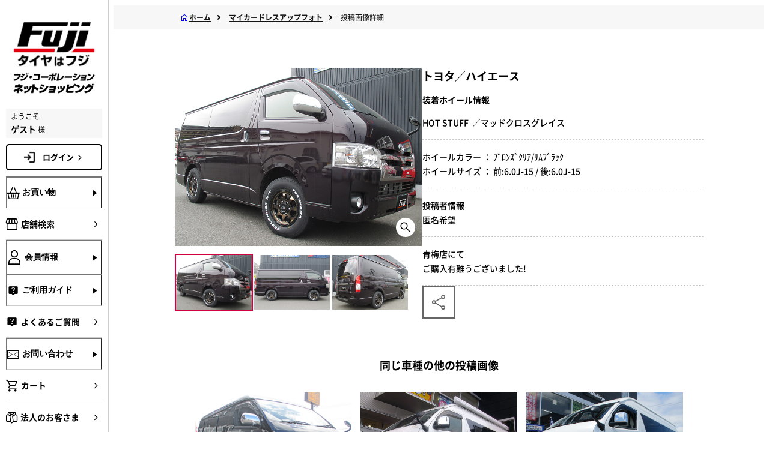

--- FILE ---
content_type: text/html; charset=shift_jis
request_url: https://www.fujicorporation.com/shop/contributeimage/contributeimagedetail.aspx?car_maker=&wheel_maker=70&user_review=63229
body_size: 52651
content:
<!DOCTYPE HTML PUBLIC "-//W3C//DTD HTML 4.01 Transitional//EN"
    "http://www.w3.org/TR/html4/loose.dtd">
<html lang="ja">
<head>

<title>投稿画像詳細フジ・コーポレーション通販サイト　タイヤ＆ホイール、カー用品の専門店　</title>

<meta http-equiv="Content-Type" content="text/html; charset=Shift_JIS">
<meta name="description" content="タイヤホイールセットならフジにおまかせ。新作ホイール続々入荷中。ワーク、レイズ、ウェッズ、ＢＢＳ、ヨコハマ、ダンロップ、ブリヂストン、スタッドレスタイヤ、カー用品も豊富に取り揃えております。タイヤはフジ">
<meta name="keywords" content="タイヤ,ホイール,ワ－ク,レイズ,ウェッズ,スタッドレス">
<meta http-equiv="content-style-type" content="text/css">
<meta name="viewport" content="width=device-width,initial-scale=1.0,minimum-scale=1.0,maximum-scale=1.0,user-scalable=no">
<meta http-equiv="content-script-type" content="text/javascript">
<meta name="format-detection" content="telephone=no">
<link rel="alternate" type="application/rss+xml" title="ecbeing topic feed" href="https://www.fujicorporation.com/shop/topic/feed.rss">
<link rel="SHORTCUT ICON" href="../../favicon.ico">
<link rel="SHORTCUT ICON" href="/img/usr/icon_header_lang.gif">
<link rel="stylesheet" href="/BASE/asset/vender/owlcarousel/assets/owl.carousel.min.css" />
<link rel="stylesheet" href="/BASE/asset/vender/owlcarousel/assets/owl.theme.default.min.css" />
<link rel="stylesheet" href="/BASE/asset/vender/magnific-popup.min.css" />
<link rel="stylesheet" href="/css/style-ecb-ext-sp.css">
<link rel="stylesheet" type="text/css" href="/css/core.css" />
<link rel="stylesheet" type="text/css" href="/css/skin.css" />
<script language="JavaScript" type="text/javascript" src="/js/common.js"></script>
<script language="JavaScript" type="text/javascript" src="/js/common_sp.js"></script>
<script type="text/javascript" src="/BASE/asset/vender/owlcarousel/owl.carousel.min.js"></script>
<script src="/BASE/asset/vender/jquery.magnific-popup.min.js"></script>
<script src="/js/ecb-sp.min.js?20240411"></script>
<script language="JavaScript" type="text/javascript" src="/js/jquery.min.js"></script>
<script language="JavaScript" type="text/javascript">jQuery.noConflict();</script>
<script language="JavaScript" type="text/javascript" src="/js/jquery_rollover.js"></script>
<script language="JavaScript" type="text/javascript" src="/js/swfobject.js"></script>
<script language="JavaScript" type="text/javascript" src="/js/lookupzip.js"></script>
<script language="JavaScript" type="text/javascript" src="/js/sbm.js"></script>
<script language="JavaScript" type="text/javascript" src="/js/fuji_ajax.js"></script>
<script language="JavaScript" type="text/javascript" src="/js/static/jquery.popupwindow.js" charset="utf-8"></script>
<script language="JavaScript" type="text/javascript" src="/js/static/jquery.jcarousel.js" charset="utf-8"></script>
<script language="JavaScript" type="text/javascript" src="/js/static/jquery.fancybox-1.3.1.js" charset="utf-8"></script>
<script language="JavaScript" type="text/javascript" src="/js/static/effect.js" charset="utf-8"></script>
<link rel="stylesheet" type="text/css" href="/css/toastr.min.css" rel="stylesheet" />
<script language="JavaScript" type="text/javascript" src="/js/toastr.min.js"></script>

  <script type="module" crossorigin src="/js/nw/modulepreload-polyfill.js"></script>
  <script type="module" crossorigin src="/js/nw/common.js?20250107"></script>
  <link rel="stylesheet" crossorigin href="/css/nw/critical.css?20240710">
  <link rel="stylesheet" crossorigin href="/css/nw/main.css?20250116">
  <link rel="stylesheet" crossorigin href="/css/nw/common.css">
  <link rel="stylesheet" crossorigin href="/css/nw/menuCommon.css">

<link rel="stylesheet" crossorigin href="/PC/ja/asset/css/nw/businesshours.css">

</head>
<body oncontextmenu="return false;">
  <iframe src="/shop/clotho/keep-session" style="border:none;margin:0;padding:0;width:1px;height:1px"></iframe>
  
  <!-- .wrapper_ -->
  <div class="layout l-main">
      <script>
  var contextPath = "/shop";
  var contextPathPrefix = "";
  var isJa = true;
</script>
<!--▼GTM引継ぎ用　データレイヤー変数▼-->
<script type="text/javascript">
window.dataLayer = window.dataLayer || [];
dataLayer.push({
'layer_member_name': '',
'layer_amount': __%total%__,
'layer_other1': __%order_id%__,
'layer_other2': __%subtotal_exclude_tax%__,
'layer_other3': '',
'layer_other4': '',
'layer_other5': '',
});
</script>
<!--▲GTM引継ぎ用　データレイヤー変数▲-->

<!--▼202406 Fuji Google Tag Manager▼-->
<!-- Google Tag Manager -->
<script>(function(w,d,s,l,i){w[l]=w[l]||[];w[l].push({'gtm.start':
new Date().getTime(),event:'gtm.js'});var f=d.getElementsByTagName(s)[0],
j=d.createElement(s),dl=l!='dataLayer'?'&l='+l:'';j.async=true;j.src=
'https://www.googletagmanager.com/gtm.js?id='+i+dl;f.parentNode.insertBefore(j,f);
})(window,document,'script','dataLayer','GTM-NWLZQ7N');</script>
<!-- End Google Tag Manager -->

<!-- Google Tag Manager (noscript) -->
<noscript><iframe src="https://www.googletagmanager.com/ns.html?id=GTM-NWLZQ7N"
height="0" width="0" style="display:none;visibility:hidden"></iframe></noscript>
<!-- End Google Tag Manager (noscript) -->
<!--▲202406 Fuji Google Tag Manager▲-->

<!--ｱﾌﾘｴｲﾄﾀｸﾞ-->

<!--新-->
<script>
if (!window.afblpcvLpConf) {
  window.afblpcvLpConf = [];
}
window.afblpcvLpConf.push({
  siteId: "fcd9f192"
});
</script>
<script src="https://t.afi-b.com/jslib/lpcv.js?cid=fcd9f192&pid=L11881i" async="async"></script>
<!--新-->

<script type="text/javascript">
(function(callback){
var script = document.createElement("script");
script.type = "text/javascript";
script.src = "https://www.rentracks.jp/js/itp/rt.track.js?t=" + (new Date()).getTime();
if ( script.readyState ) {
script.onreadystatechange = function() {
if ( script.readyState === "loaded" || script.readyState === "complete" ) {
script.onreadystatechange = null;
callback();
}
};
} else {
script.onload = function() {
callback();
};
}
document.getElementsByTagName("head")[0].appendChild(script);
}(function(){}));
</script>

<!--ｱﾌﾘｴｲﾄﾀｸﾞここまで-->
<!-- facebookタグここから -->
<div id="fb-root"></div>
<script>(function(d, s, id) {
  var js, fjs = d.getElementsByTagName(s)[0];
  if (d.getElementById(id)) return;
  js = d.createElement(s); js.id = id;
  if (isJa) {
    js.src = "//connect.facebook.net/ja_JP/sdk.js#xfbml=1&version=v2.4";
  } else {
    js.src = "//connect.facebook.net/en_US/sdk.js#xfbml=1&version=v2.4";  
  }
  fjs.parentNode.insertBefore(js, fjs);
}(document, 'script', 'facebook-jssdk'));</script>
<!-- facebookタグここまで -->
<!--ADエビス 計測-->
<!-- EBiS tag version4.10 start -->
<script type="text/javascript">
    (function(a,d,e,b,i,s){ window[i]=window[i]||[];var f=function(a,d,e,b,i,s){
        var o=a.getElementsByTagName(d)[0],h=a.createElement(d),t='text/javascript';
        h.type=t;h.async=e;h.onload=function(){ window[i].init(
            { argument:s, auto:true }
        );};h._p=o;return h;},h=f(a,d,e,b,i,s),l='//taj',j=b+s+'/cmt.js';h.src=l+'1.'+j;
        h._p.parentNode.insertBefore(h,h._p);h.onerror=function(k){k=f(a,d,e,b,i,s);
        k.src=l+'2.'+j;k._p.parentNode.insertBefore(k,k._p);};
    })(document,'script',true,'ebis.ne.jp/','ebis','qcN5uVbU');
</script>
<!-- EBiS tag end -->
<!--ADエビス 計測ここまで-->
<!-- Twitter conversion tracking base code -->
<script>
!function(e,t,n,s,u,a){e.twq||(s=e.twq=function(){s.exe?s.exe.apply(s,arguments):s.queue.push(arguments);
},s.version='1.1',s.queue=[],u=t.createElement(n),u.async=!0,u.src='https://static.ads-twitter.com/uwt.js',
a=t.getElementsByTagName(n)[0],a.parentNode.insertBefore(u,a))}(window,document,'script');
twq('config','oh083');
</script>
<!-- End Twitter conversion tracking base code -->
<!-- Twitter conversion tracking event code -->
<script type="text/javascript">
  // Insert Twitter Event ID
  twq('event', 'tw-oh083-oh0dj', {
    conversion_id: null, // use this to pass a unique ID for the conversion event for deduplication (e.g. order id '1a2b3c')
    email_address: null // use this to pass a user’s email address
  });
</script>
<!-- End Twitter conversion tracking event code -->
    <header class="l-main__header js-header" id="header" m:id="QUERY:USER">
      <div class="header__inner">
        <p class="header__user">ようこそ <span class="header__user-name">ゲスト</span> 様</p>
        <nav class="header__nav" aria-label="header-menu"><a class="header__logo" href="/shop/"><img src="/PC/ja/asset/img/nw/logo.jpg" alt="ロゴ"></a>
	<a class="header__logo__txt" href="/shop/"><img src="/PC/ja/asset/img/nw/online_shopping.jpg" alt="フジコーポレーション ネットショッピング"></a>
          <ul class="header__nav-list">
            <li><a class="link -sp-header" href="/shop/sc/shop/index.html" id="side_menu_tenpo"><i class="link__icon icon -size-24 -shop" aria-hidden="true"></i></a></li>
            <li><a class="link -sp-header" href="/shop/customer/login.aspx"><i class="link__icon icon -size-24 -user" aria-hidden="true"></i></a></li>
            <li><a class="link -sp-header -cart" href="/shop/cart/cart.aspx" id="side_menu_cart"><i class="link__icon icon -size-24 -cart" aria-hidden="true"></i><span class="" id="js-cart-counter_sp"></span></a></li>
            <li><a href="#hamburger-menu"><button class="header__toggle js-sp-menu-toggle"><span></span><span></span><span></span></button></a></li>
          </ul>
        </nav>
      </div>
    </header>
    <!-- ↓SP版↓ -->
    <div class="l-main__sp-menu">
      <nav class="sp-menu" aria-label="sp-menu">
        <ul class="sp-menu__list">
          <li class="sp-menu__item"><button class="link -sp-menu js-accordion-open" data-target="sp-menu-0"><i class="link__icon icon -size-24 -basket" aria-hidden="true"></i><span>お買い物</span><i class="icon -plus -size-24" aria-hidden="true"></i></button>
            <ul class="sp-menu__subs inline-links -shopping" data-accordion="sp-menu-0">
              <li class="-block">
                <ul class="inline-links">
                  <li><a class="link -sub-sp-menu" onclick="localStorage.setItem('ecbPage', true);localStorage.setItem('shoppingType', '1');location.href='/shop/'"><i class="link__icon icon -size-24 -undefined" aria-hidden="true"></i><span>タイヤ・ホイールセット</span><i class="icon -right -size-20" aria-hidden="true"></i></a></li>
                  <li><a class="link -sub-sp-menu" onclick="localStorage.setItem('ecbPage', true);localStorage.setItem('shoppingType', '2');location.href='/shop/'"><i class="link__icon icon -size-24 -undefined" aria-hidden="true"></i><span>タイヤ単品</span><i class="icon -right -size-20" aria-hidden="true"></i></a></li>
                  <li><a class="link -sub-sp-menu" onclick="localStorage.setItem('ecbPage', true);localStorage.setItem('shoppingType', '3');location.href='/shop/'"><i class="link__icon icon -size-24 -undefined" aria-hidden="true"></i><span>ホイール単品</span><i class="icon -right -size-20" aria-hidden="true"></i></a></li>
                </ul>
              </li>
              <li class="-block">
                <div class="link -sp-menu -px-0"><span>イメージから探す</span></div>
                <ul class="banners -flex -drawer -in-sp-menu -mt-0">
                  <li class="banners__item -in-sp-menu"><a class="button -fitting-dressup" href="/shop/fitting/fitting.aspx"><img class="banners__button-icon" src="/PC/ja/asset/img/nw/fitting.jpg" alt="" aria-hidden="true"><span class="banners__button-title">ホイール<br>フィッティングルーム</span></a>
                    <p class="banners__button-desc -in-sp-menu">装着シミュレーションで自分の車にホイールを装着したイメージを見てみよう！</p>
                  </li>
                  <li class="banners__item -in-sp-menu"><a class="button -fitting-dressup" href="/shop/contributeimage/contributeimage.aspx"><img class="banners__button-icon" src="/PC/ja/asset/img/nw/dressup.jpg" alt="" aria-hidden="true"><span class="banners__button-title">マイカー<br>ドレスアップフォト</span></a>
                    <p class="banners__button-desc -in-sp-menu">お客様の投稿画像を参考にお好みの商品を探そう！</p>
                  </li>
                </ul>
              </li>
              <li class="-block">
                <div class="link -sp-menu -px-0"><span>カテゴリから探す</span></div>
                <ul class="inline-links">
                  <li><a class="link -sub-sp-menu" href="/shop/summer-tire"><span>サマータイヤ</span><i class="icon -right -size-20" aria-hidden="true"></i></a></li>
                  <li><a class="link -sub-sp-menu" href="/shop/studless-tire"><span>スタッドレスタイヤ</span><i class="icon -right -size-20" aria-hidden="true"></i></a></li>
                  <li><a class="link -sub-sp-menu" href="/shop/wheel"><span>ホイール</span><i class="icon -right -size-20" aria-hidden="true"></i></a></li>
                  <li><a class="link -sub-sp-menu" href="/shop/sc/feature/parts.html"><span>カーパーツなど</span><i class="icon -right -size-20" aria-hidden="true"></i></a></li>
                </ul>
				 <div class="top__btn-wine menue__btn-wine"><a href="/shop/liquor_foods" class="-wine button"><img class="-wine wine_2" src="/PC/ja/asset/img/nw/lf.jpg" alt="wine">
			  <p class="top__btn-wine-title">WINE SHOP FUJI　<br class="only-sp">飲料・食品</p>
            </a></div>
              </li>
            </ul>
          </li>
          <li class="sp-menu__item"><a class="link -sp-menu" href="/shop/sc/shop/index.html" id="side_menu_tenpo"><i class="link__icon icon -size-24 -shop" aria-hidden="true"></i><span>店舗検索</span><i class="icon -right -size-20" aria-hidden="true"></i></a></li>
          <li class="sp-menu__item"><button class="link -sp-menu js-accordion-open" data-target="sp-menu-2"><i class="link__icon icon -size-24 -user" aria-hidden="true"></i><span>会員情報</span><i class="icon -plus -size-24" aria-hidden="true"></i></button>
            <ul class="sp-menu__subs inline-links" data-accordion="sp-menu-2">
              <li><a class="link -sub-sp-menu" href="/shop/customer/login.aspx"><i class="link__icon icon -size-24 -undefined" aria-hidden="true"></i><span>ログイン</span><i class="icon -right -size-20" aria-hidden="true"></i></a></li>
              <li><a class="link -sub-sp-menu" href="/shop/customer/entry.aspx"><i class="link__icon icon -size-24 -undefined" aria-hidden="true"></i><span>新規会員登録</span><i class="icon -right -size-20" aria-hidden="true"></i></a></li>
            </ul>
          </li>
          <li class="sp-menu__item"><button class="link -sp-menu js-accordion-open" data-target="sp-menu-3"><i class="link__icon icon -size-24 -question" aria-hidden="true"></i><span>ご利用ガイド</span><i class="icon -plus -size-24" aria-hidden="true"></i></button>
            <ul class="sp-menu__subs inline-links" data-accordion="sp-menu-3">
  				<li><a class="link -bold -sub-sp-menu" href="/shop/sc/guide/order/payment.html"><i class="link__icon icon -size-24 -undefined" aria-hidden="true"></i><span>ご注文方法・お支払方法</span><i class="icon -right -size-20" aria-hidden="true"></i></a></li>
				<li><a class="link -bold -sub-sp-menu" href="/shop/sc/guide/order/payment.html"><i class="link__icon icon -size-24 -undefined" aria-hidden="true"></i><span>特定商品取引法による表記</span><i class="icon -right -size-20" aria-hidden="true"></i></a></li>
                <li><a class="link -bold -sub-sp-menu" href="/shop/sc/guide/order/flow.html"><i class="link__icon icon -size-24 -undefined" aria-hidden="true"></i><span>ご注文からお届けまで</span><i class="icon -right -size-20" aria-hidden="true"></i></a></li>
               <li><a class="link -bold -sub-sp-menu" href="/shop/sc/guide/order/souryo.html"><i class="link__icon icon -size-24 -undefined" aria-hidden="true"></i><span>送料・代引き手数料</span><i class="icon -right -size-20" aria-hidden="true"></i></a></li>
                <li><a class="link -bold -sub-sp-menu" href="/shop/sc/guide/order/kaigaihaisou.html"><i class="link__icon icon -size-24 -undefined" aria-hidden="true"></i><span>国外配送について</span><i class="icon -right -size-20" aria-hidden="true"></i></a></li>
	                <li><a class="link -bold -sub-sp-menu" href="/shop/sc/guide/order/convenience.html"><i class="link__icon icon -size-24 -undefined" aria-hidden="true"></i><span>コンビニ決済サービスのご案内</span><i class="icon -right -size-20" aria-hidden="true"></i></a></li>
    	                <li><a class="link -bold -sub-sp-menu" href="/shop/sc/guide/order/rakuten_id.html"><i class="link__icon icon -size-24 -undefined" aria-hidden="true"></i><span>R-PAY(楽天ペイ)について</span><i class="icon -right -size-20" aria-hidden="true"></i></a></li>
    	               <!--<li><a class="link -bold -sub-sp-menu" href="/shop/sc/guide/order/np_deferred_payment.html"><i class="link__icon icon -size-24 -undefined" aria-hidden="true"></i><span>後払い決済のご案内</span><i class="icon -right -size-20" aria-hidden="true"></i></a></li>-->
		     <li><a class="link -bold -sub-sp-menu" href="/shop/sc/guide/order/atokara.html"><i class="link__icon icon -size-24 -undefined" aria-hidden="true"></i><span>アトカラのご案内</span><i class="icon -right -size-20" aria-hidden="true"></i></a></li>
			<li><a class="link -bold -sub-sp-menu" href="${fujiMayaaUtil.getContextPathJa()}/sc/guide/order/waketara.html"><i class="link__icon icon -size-24 -undefined" aria-hidden="true"></i><span>ワケタラのご案内</span><i class="icon -right -size-20" aria-hidden="true"></i></a></li>	
    	                <li><a class="link -bold -sub-sp-menu" href="/shop/sc/guide/order/receipt.html"><i class="link__icon icon -size-24 -undefined" aria-hidden="true"></i><span>領収書の発行方法について</span><i class="icon -right -size-20" aria-hidden="true"></i></a></li>
    	                <li><a class="link -bold -sub-sp-menu" href="/shop/sc/guide/order/point.html"><i class="link__icon icon -size-24 -undefined" aria-hidden="true"></i><span>ポイントについて</span><i class="icon -right -size-20" aria-hidden="true"></i></a></li>
                           <li><a class="link -bold -sub-sp-menu" href="/shop/sc/guide/order/offical_app.html"><i class="link__icon icon -size-24 -undefined" aria-hidden="true"></i><span>公式アプリについて</span><i class="icon -right -size-20" aria-hidden="true"></i></a></li>
                           <li><a class="link -bold -sub-sp-menu" href="/shop/sc/guide/order/tenpo-uketori.html"><i class="link__icon icon -size-24 -undefined" aria-hidden="true"></i><span>店舗受取りについて</span><i class="icon -right -size-20" aria-hidden="true"></i></a></li>
	    	      <li><a class="link -bold -sub-sp-menu" href="/shop/sc/guide/order/torituke_service.html"><i class="link__icon icon -size-24 -undefined" aria-hidden="true"></i><span>取付協力店 タイヤ取付WEB予約について</span><i class="icon -right -size-20" aria-hidden="true"></i></a></li>
	    	      <li><a class="link -bold -sub-sp-menu" href="/shop/sc/guide/order/usami_torituke.html"><i class="link__icon icon -size-24 -undefined" aria-hidden="true"></i><span>宇佐美SS取り付けサービスについて</span><i class="icon -right -size-20" aria-hidden="true"></i></a></li>
                <li><a class="link -bold -sub-sp-menu" href="/shop/sc/guide/information/index.html"><i class="link__icon icon -size-24 -undefined" aria-hidden="true"></i><span>タイヤ＆ホイールの基礎知識</span><i class="icon -right -size-20" aria-hidden="true"></i></a></li>
            </ul>
          </li>
		  <li class="sp-menu__item"><a class="link -sp-menu" href="/shop/sc/guide/information/qa.html" id="side_menu_yokuaru"><i class="link__icon icon -size-24 -question" aria-hidden="true"></i><span>よくあるご質問</span><i class="icon -right -size-20" aria-hidden="true"></i></a></li>
          <li class="sp-menu__item"><button class="link -sp-menu js-accordion-open" data-target="sp-menu-4"><i class="link__icon icon -size-24 -mail" aria-hidden="true"></i><span>お問い合わせ</span><i class="icon -plus -size-24" aria-hidden="true"></i></button>
            <ul class="sp-menu__subs inline-links" data-accordion="sp-menu-4">
              <li><a class="link -sub-sp-menu" href="http://www.fujicorporation.jp/index.html"><i class="link__icon icon -size-24 -undefined" aria-hidden="true"></i><span>ご注文状況照会</span><i class="icon -right -size-20" aria-hidden="true"></i></a></li>
              <li><a class="link -sub-sp-menu" href="/shop/sc/guide/siteinfo/contactus.html"><i class="link__icon icon -size-24 -undefined" aria-hidden="true"></i><span>通販専用ダイヤル</span><i class="icon -right -size-20" aria-hidden="true"></i></a></li>
              <li><a class="link -sub-sp-menu" href="/shop/contact/contact.aspx"><i class="link__icon icon -size-24 -undefined" aria-hidden="true"></i><span>お問い合わせフォーム</span><i class="icon -right -size-20" aria-hidden="true"></i></a></li>
            </ul>
          </li>
		 
          <li class="sp-menu__item"><a class="link -sp-menu" href="/shop/contact/contact_ws.aspx" id="side_menu_houjin"><i class="link__icon icon -size-24 -hojin" aria-hidden="true"></i><span>法人のお客さま</span><i class="icon -right -size-20" aria-hidden="true"></i></a></li>
 		
          <li class="sp-menu__item"><a class="link -sp-menu" href="/company/" id="side_menu_kaisya"><i class="link__icon icon -size-24 -business" aria-hidden="true"></i><span>会社・採用情報</span><i class="icon -right -size-20" aria-hidden="true"></i></a></li>
        </ul>
      </nav>
    </div>
    <!-- ↓PC版↓ -->
    <div class="l-main__aside js-sidebar">
      <aside class="aside">
        <div class="aside__inner"><a class="aside__logo" href="/shop/"><img src="/PC/ja/asset/img/nw/logo.jpg" alt="ロゴ"><img src="/PC/ja/asset/img/nw/aside_online_shopping.jpg" alt="フジコーポレーション ネットショッピング"></a><div class="aside__user"><span>ようこそ </span><span><b>ゲスト </b> 様</span></div>
		<a class="-nav-main-top main-login" href="/shop/customer/login.aspx">ログイン<i class="icon -right -size-20" aria-hidden="true"></i></a>
          <nav class="aside__nav" aria-label="aside-nav">
            <ul class="aside__main">
              <li class="aside__main__item"><button class="link -nav-main js-drawer-toggle" data-target="shop"><i class="link__icon icon -size-20 -basket" aria-hidden="true"></i><span class="link__title">お買い物</span><i class="icon -forward -size-20" aria-hidden="true"></i></button></li>
              <li class="aside__main__item"><a class="link -nav-main" href="/shop/sc/shop/index.html" id="side_menu_tenpo"><i class="link__icon icon -size-20 -shop" aria-hidden="true"></i><span class="link__title">店舗検索</span><i class="icon -right -size-20" aria-hidden="true"></i></a></li>
              <li class="aside__main__item"><button class="link -nav-main js-drawer-toggle" data-target="user"><i class="link__icon icon -size-20 -user" aria-hidden="true"></i><span class="link__title">会員情報</span><i class="icon -forward -size-20" aria-hidden="true"></i></button></li>
              <li class="aside__main__item"><button class="link -nav-main js-drawer-toggle" data-target="help"><i class="link__icon icon -size-20 -question" aria-hidden="true"></i><span class="link__title">ご利用ガイド</span><i class="icon -forward -size-20" aria-hidden="true"></i></button></li>
	<li class="aside__main__item"><a class="link -nav-main" href="/shop/sc/guide/information/qa.html" id="side_menu_yokuaru"><i class="link__icon icon -size-20 -question" aria-hidden="true"></i><span class="link__title">よくあるご質問</span><i class="icon -right -size-20" aria-hidden="true"></i></a></li>
              <li class="aside__main__item"><button class="link -nav-main js-drawer-toggle" data-target="contact"><i class="link__icon icon -size-20 -mail" aria-hidden="true"></i><span class="link__title">お問い合わせ</span><i class="icon -forward -size-20" aria-hidden="true"></i></button></li>
              <li class="aside__main__item"><a class="link -nav-main" href="/shop/cart/cart.aspx" id="side_menu_cart"><i class="link__icon icon -size-20 -cart" aria-hidden="true"></i><span class="link__title">カート<span class="" id="js-cart-counter_pc"></span></span><i class="icon -right -size-20" aria-hidden="true"></i></a></li>
<li class="aside__main__item"><a class="link -nav-main" href="/shop/contact/contact_ws.aspx" id="side_menu_houjin"><i class="link__icon icon -size-20 -hojin" aria-hidden="true"></i><span class="link__title">法人のお客さま</span><i class="icon -right -size-20" aria-hidden="true"></i></a></li>
<li class="aside__main__item"><a class="link -nav-main" href="/company/" id="side_menu_kaisya" target="_blank"><i class="link__icon icon -size-20 -business" aria-hidden="true"></i><span class="link__title">会社・採用情報</span><i class="icon -right -size-20" aria-hidden="true"></i></a></li>
            </ul>
          </nav>
        </div>
      </aside>
    </div>
    <div class="l-main__drawer">

      <div class="drawer-overlay"></div>
      <div class="drawer">
        <div class="drawer__inner"><button class="drawer__close js-drawer-close"><i class="icon -close -size-40"></i></button>
          <div class="js-drawer" data-drawer="shop">
            <div class="drawer__title"><i class="icon -size-20 -basket" aria-hidden="true"></i><span>お買い物</span></div>
            <div class="drawer__content">
              <ul class="banners -tires-wheels">
                <li class="banners__item"><a class="banners__item button" onclick="localStorage.setItem('ecbPage', true);localStorage.setItem('shoppingType', '1');location.href='/shop/'"><span class="banners__icon -tires-and-wheels"></span><span class="banners__text -drawer"><span>タイヤ・<br>ホイール<br>セット</span><i class="icon -right -size-20" aria-hidden="true"></i></span></a></li>
                <li class="banners__item"><a class="banners__item button" onclick="localStorage.setItem('ecbPage', true);localStorage.setItem('shoppingType', '2');location.href='/shop/'"><span class="banners__icon -tires"></span><span class="banners__text -drawer"><span>タイヤ<br>単品</span><i class="icon -right -size-20" aria-hidden="true"></i></span></a></li>
                <li class="banners__item"><a class="banners__item button" onclick="localStorage.setItem('ecbPage', true);localStorage.setItem('shoppingType', '3');location.href='/shop/'"><span class="banners__icon -wheels"></span><span class="banners__text -drawer"><span>ホイール<br>単品</span><i class="icon -right -size-20" aria-hidden="true"></i></span></a></li>
              </ul>
              <div class="drawer__sub-title"><span>イメージから探す</span></div>
              <ul class="banners -flex -drawer -mt-0">
                <li class="banners__item"><a class="button -fitting-dressup" href="/shop/fitting/fitting.aspx"><img class="banners__button-icon" src="/PC/ja/asset/img/nw/fitting.jpg" alt="" aria-hidden="true"><span class="banners__button-title">ホイール<br>フィッティングルーム</span></a>
                  <p class="banners__button-desc">装着シミュレーションで自分の車にホイールを装着したイメージを見てみよう！</p>
                </li>
                <li class="banners__item"><a class="button -fitting-dressup" href="/shop/contributeimage/contributeimage.aspx"><img class="banners__button-icon" src="/PC/ja/asset/img/nw/dressup.jpg" alt="" aria-hidden="true"><span class="banners__button-title">マイカー<br>ドレスアップフォト</span></a>
                  <p class="banners__button-desc">お客様の投稿画像を参考にお好みの商品を探そう！</p>
                </li>
              </ul>
              <div class="drawer__sub-title"><span>カテゴリから探す</span></div>
              <ul class="inline-links">
                <li><a class="banners__link link" href="/shop/summer-tire"><span class="banners__link-span">サマータイヤ</span><i class="icon -right -size-20" aria-hidden="true"></i></a></li>
                <li><a class="banners__link link" href="/shop/studless-tire"><span class="banners__link-span">スタッドレスタイヤ</span><i class="icon -right -size-20" aria-hidden="true"></i></a></li>
                <li><a class="banners__link link" href="/shop/wheel"><span class="banners__link-span">ホイール</span><i class="icon -right -size-20" aria-hidden="true"></i></a></li>
                <li><a class="banners__link link" href="/shop/sc/feature/parts.html"><span class="banners__link-span">カーパーツなど</span><i class="icon -right -size-20" aria-hidden="true"></i></a></li>
              </ul>
	 <div class="top__btn-wine menue__btn-wine"><a href="/shop/liquor_foods" class="-wine button"><img class="-wine wine_2" src="/PC/ja/asset/img/nw/lf.jpg" alt="wine">
			  <p class="top__btn-wine-title">WINE SHOP FUJI　<br class="only-sp">飲料・食品</p>
            </a></div>
            </div>
          </div>
          <div class="js-drawer">
            <div class="drawer__title"><i class="icon -size-20 -shop" aria-hidden="true"></i><span>店舗検索</span></div>
            <div class="drawer__content">
              <ul class="inline-links"></ul>
            </div>
          </div>
          <div class="js-drawer" data-drawer="user">
            <div class="drawer__title"><i class="icon -size-20 -user" aria-hidden="true"></i><span>会員情報</span></div>
            <div class="drawer__content">
              <ul class="inline-links">
                <li><a class="link -bold -sub-sp-menu" href="/shop/customer/login.aspx"><i class="link__icon icon -size-24 -undefined" aria-hidden="true"></i><span>ログイン</span><i class="icon -right -size-20" aria-hidden="true"></i></a></li>
                <li><a class="link -bold -sub-sp-menu" href="/shop/customer/entry.aspx"><i class="link__icon icon -size-24 -undefined" aria-hidden="true"></i><span>新規会員登録</span><i class="icon -right -size-20" aria-hidden="true"></i></a></li>
              </ul>
            </div>
          </div>
          <div class="js-drawer" data-drawer="help">
            <div class="drawer__title"><i class="icon -size-20 -question" aria-hidden="true"></i><span>ご利用ガイド</span></div>
            <div class="drawer__content">
              <ul class="inline-links">
				<li><a class="link -bold -sub-sp-menu" href="/shop/sc/guide/order/payment.html"><i class="link__icon icon -size-24 -undefined" aria-hidden="true"></i><span>ご注文方法・お支払方法</span><i class="icon -right -size-20" aria-hidden="true"></i></a></li>
				<li><a class="link -bold -sub-sp-menu" href="/shop/sc/guide/order/payment.html"><i class="link__icon icon -size-24 -undefined" aria-hidden="true"></i><span>特定商品取引法による表記</span><i class="icon -right -size-20" aria-hidden="true"></i></a></li>
                <li><a class="link -bold -sub-sp-menu" href="/shop/sc/guide/order/flow.html"><i class="link__icon icon -size-24 -undefined" aria-hidden="true"></i><span>ご注文からお届けまで</span><i class="icon -right -size-20" aria-hidden="true"></i></a></li>
               <li><a class="link -bold -sub-sp-menu" href="/shop/sc/guide/order/souryo.html"><i class="link__icon icon -size-24 -undefined" aria-hidden="true"></i><span>送料・代引き手数料</span><i class="icon -right -size-20" aria-hidden="true"></i></a></li>
                <li><a class="link -bold -sub-sp-menu" href="/shop/sc/guide/order/kaigaihaisou.html"><i class="link__icon icon -size-24 -undefined" aria-hidden="true"></i><span>国外配送について</span><i class="icon -right -size-20" aria-hidden="true"></i></a></li>
	                <li><a class="link -bold -sub-sp-menu" href="/shop/sc/guide/order/convenience.html"><i class="link__icon icon -size-24 -undefined" aria-hidden="true"></i><span>コンビニ決済サービスのご案内</span><i class="icon -right -size-20" aria-hidden="true"></i></a></li>
    	                <li><a class="link -bold -sub-sp-menu" href="/shop/sc/guide/order/rakuten_id.html"><i class="link__icon icon -size-24 -undefined" aria-hidden="true"></i><span>R-PAY(楽天ペイ)について</span><i class="icon -right -size-20" aria-hidden="true"></i></a></li>
    	                <!--<li><a class="link -bold -sub-sp-menu" href="/shop/sc/guide/order/np_deferred_payment.html"><i class="link__icon icon -size-24 -undefined" aria-hidden="true"></i><span>後払い決済のご案内</span><i class="icon -right -size-20" aria-hidden="true"></i></a></li>-->
		     <li><a class="link -sub-sp-menu" href="/shop/sc/guide/order/atokara.html"><i class="link__icon icon -size-24 -undefined" aria-hidden="true"></i><span>アトカラのご案内</span><i class="icon -right -size-20" aria-hidden="true"></i></a></li>
		     <li><a class="link -sub-sp-menu" href="/shop/sc/guide/order/waketara.html"><i class="link__icon icon -size-24 -undefined" aria-hidden="true"></i><span>ワケタラのご案内</span><i class="icon -right -size-20" aria-hidden="true"></i></a></li>
    	                <li><a class="link -bold -sub-sp-menu" href="/shop/sc/guide/order/receipt.html"><i class="link__icon icon -size-24 -undefined" aria-hidden="true"></i><span>領収書の発行方法について</span><i class="icon -right -size-20" aria-hidden="true"></i></a></li>
    	                <li><a class="link -bold -sub-sp-menu" href="/shop/sc/guide/order/point.html"><i class="link__icon icon -size-24 -undefined" aria-hidden="true"></i><span>ポイントについて</span><i class="icon -right -size-20" aria-hidden="true"></i></a></li>
                           <li><a class="link -bold -sub-sp-menu" href="/shop/sc/guide/order/offical_app.html"><i class="link__icon icon -size-24 -undefined" aria-hidden="true"></i><span>公式アプリについて</span><i class="icon -right -size-20" aria-hidden="true"></i></a></li>
                           <li><a class="link -bold -sub-sp-menu" href="/shop/sc/guide/order/tenpo-uketori.html"><i class="link__icon icon -size-24 -undefined" aria-hidden="true"></i><span>店舗受取りについて</span><i class="icon -right -size-20" aria-hidden="true"></i></a></li>
	    	      <li><a class="link -bold -sub-sp-menu" href="/shop/sc/guide/order/torituke_service.html"><i class="link__icon icon -size-24 -undefined" aria-hidden="true"></i><span>取付協力店 タイヤ取付WEB予約について</span><i class="icon -right -size-20" aria-hidden="true"></i></a></li>
	    	       <li><a class="link -bold -sub-sp-menu" href="/shop/sc/guide/order/usami_torituke.html"><i class="link__icon icon -size-24 -undefined" aria-hidden="true"></i><span>宇佐美SS取り付けサービスについて
</span><i class="icon -right -size-20" aria-hidden="true"></i></a></li>
                <li><a class="link -bold -sub-sp-menu" href="/shop/sc/guide/information/index.html"><i class="link__icon icon -size-24 -undefined" aria-hidden="true"></i><span>タイヤ＆ホイールの基礎知識</span><i class="icon -right -size-20" aria-hidden="true"></i></a></li>
              </ul>
            </div>
          </div>
          <div class="js-drawer" data-drawer="contact">
            <div class="drawer__title"><i class="icon -size-20 -mail" aria-hidden="true"></i><span>お問い合わせ</span></div>
            <div class="drawer__content">
              <ul class="inline-links">
                <li><a class="link -bold -sub-sp-menu" href="http://www.fujicorporation.jp/index.html"><i class="link__icon icon -size-24 -undefined" aria-hidden="true"></i><span>ご注文状況照会</span><i class="icon -right -size-20" aria-hidden="true"></i></a></li>
                <li><a class="link -bold -sub-sp-menu" href="/shop/sc/guide/siteinfo/contactus.html"><i class="link__icon icon -size-24 -undefined" aria-hidden="true"></i><span>通販専用ダイヤル</span><i class="icon -right -size-20" aria-hidden="true"></i></a></li>
                <li><a class="link -bold -sub-sp-menu" href="/shop/contact/contact.aspx"><i class="link__icon icon -size-24 -undefined" aria-hidden="true"></i><span>お問い合わせフォーム</span><i class="icon -right -size-20" aria-hidden="true"></i></a></li>
              </ul>
            </div>
          </div>
          <div class="js-drawer">
            <div class="drawer__title"><i class="icon -size-20 -undefined" aria-hidden="true"></i><span>カート</span></div>
            <div class="drawer__content">
              <ul class="inline-links"></ul>
            </div>
          </div>
          <div class="js-drawer">
            <div class="drawer__title"><i class="icon -size-20 -undefined" aria-hidden="true"></i><span>マイページ</span></div>
            <div class="drawer__content">
              <ul class="inline-links"></ul>
            </div>
          </div>
          <div class="js-drawer">
            <div class="drawer__title"><i class="icon -size-20 -hojin" aria-hidden="true"></i><span>法人のお客さま</span></div>
            <div class="drawer__content">
              <ul class="inline-links"></ul>
            </div>
          </div>
          <div class="js-drawer">
            <div class="drawer__title"><i class="icon -size-20 -business" aria-hidden="true"></i><span>会社・採用情報</span></div>
            <div class="drawer__content">
              <ul class="inline-links"></ul>
            </div>
          </div>
        </div>
      </div>
</div>
    <!-- Rendering BodyContents Start -->
  <div class="l-main__main main">
    <meta name="twitter:card" content="summary_large_image">
<meta name="twitter:site" content="@fuji_tire">
<meta name="twitter:title" content="投稿画像詳細フジ・コーポレーション通販サイト　タイヤ＆ホイール、カー用品の専門店　">
<meta name="twitter:description" content="タイヤホイールセットならフジにおまかせ。新作ホイール続々入荷中。ワーク、レイズ、ウェッズ、ＢＢＳ、ヨコハマ、ダンロップ、ブリヂストン、スタッドレスタイヤ、カー用品も豊富に取り揃えております。タイヤはフジ">
<meta name="twitter:image" content="https://www.fujicorporation.com/shop/images/common/ogp.jpg">
<meta property="og:title" content="投稿画像詳細フジ・コーポレーション通販サイト　タイヤ＆ホイール、カー用品の専門店　">
<meta property="og:site_name" content="フジ・コーポレーション通販サイト">
<meta property="og:type" content="article">
<meta property="og:locale" content="ja_JP">
<meta property="og:image" content="https://www.fujicorporation.com/img/user_review/63229_1.JPG">
<meta property="og:description" content="タイヤホイールセットならフジにおまかせ。新作ホイール続々入荷中。ワーク、レイズ、ウェッズ、ＢＢＳ、ヨコハマ、ダンロップ、ブリヂストン、スタッドレスタイヤ、カー用品も豊富に取り揃えております。タイヤはフジ">
<meta property="og:url" content="https://www.fujicorporation.com/shop/contributeimage/contributeimagedetail.aspx?car_maker=&wheel_maker=70&user_review=63229">
<script language="JavaScript" type="text/javascript" src="/js/jcarousel/jquery.jcarousel.js"></script>
<script type="module" crossorigin src="/js/nw/contributeimagedetail.js"></script>
<link rel="stylesheet" crossorigin href="/css/nw/contributeimagedetail.css">
<script language="JavaScript" type="text/javascript">
  jQuery(document).ready(function()
  {
    jQuery('.mtab_content').hide();
    jQuery('ul.mtabs li:first').addClass('active').show();
    jQuery('.mtab_content:first').show();
    jQuery('ul.mtabs li').click(function()
    {
      jQuery('ul.mtabs li').removeClass('active');
      jQuery(this).addClass('active');
      jQuery('.mtab_content').hide();
      var activeTab = jQuery(this).find('a').attr('href');
      jQuery(activeTab).fadeIn();
      return false;
    });
  });

  function OpenSearchCar(goods, img_name)
  {
    switch (arguments.length)
    {
      case 0:
      onCarSelectModalOpen("https://www.fujicorporation.com/shop/goods/searchcar.aspx?wheel=x&mode=setgoods&season=0&goods=W112911","W112911");
      return false;
      case 2:
      onCarSelectModalOpen("https://www.fujicorporation.com/shop/goods/searchcar.aspx?wheel=x&mode=setgoods&season=0&goods=" + goods + "&img_name=",goods);
      return false;
      default:
    }
  }

  function OpenImg(detail)
  {
    opw("https://www.fujicorporation.com/shop/img/reviewwindow.aspx?user_review=63229&detail=" + detail, "reviewwindow", "800", "600", "no");;
  }

  function UpdateImg(detail)
  {
    document.getElementById("imglink").onclick = new Function('OpenImg(' + detail + ');');
    return false;
  }
</script>    
<script language="JavaScript" type="text/javascript">
async function fetchHtml(target){
    if (target) {
    const response = await fetch(target, {
      method: "GET"
    });
    const contentType = response.headers.get("Content-Type");
    let charset;
    if (contentType) {
      const match = contentType.match(/charset=([^;]+)/);
      charset = match ? match[1] : charset;
    }
    if (!response.ok) {
      console.error("Failed to fetch modal content:", response.status);
      modalContents.innerHTML = "<p>Failed to fetch modal content</p>";
      return;
    }
    const buffer = await response.arrayBuffer();
    const decoder = new TextDecoder(charset);
    const decodedHtml = decoder.decode(buffer);
    return decodedHtml;
    }
  }
async function onCarSelectOpen(btn,flg) {
  let modalContents =document.getElementById("modal-contents");
  const target = btn;
    const decodedHtml = await fetchHtml(target);
    let modalElement;
    if(flg == 0){
    modalElement = document.getElementById('carName');
    modalElement.innerHTML = decodedHtml;
    var position = jQuery("#carName:first").offset().top;
    jQuery(".modal__inner").animate({scrollTop: 600}, 500, 'swing');
    jQuery("#carName").animate({scrollTop: -50 }, 50, 'swing');
    let modalDeatailElement = document.getElementById('carDetail');
    modalDeatailElement.innerHTML = `<div class="modal__title">年式/型式/グレード</div>
                                     <div class="flow__car-detail"></div>`;
    } else {
    modalElement = document.getElementById('carDetail');
    modalElement.innerHTML = decodedHtml;
    var position = document.getElementById("carDetail").offsetTop ;
    var position2 = jQuery(".modal__title:last").offset().top + 250 ;
    jQuery(".modal__inner").animate({scrollTop: position}, 500, 'swing');
    jQuery("#carDetail").animate({scrollTop:0}, 0, 'linear');
    }
    tab();
  }
async function onCarSelectModalOpen(btn,goods) {
  let modalContents =document.getElementById("modal-contents");
  const target = btn;
    const decodedHtml = await fetchHtml(target);
    modalContents.innerHTML = `<div class="layout l-main page--modal"></div>
                               <div class="modal__inner -maker-select" id="maker"></div>
                               <div class="modal__inner -car-name" id="carName"></div>
                               <div class="modal__inner -car-detail" id="carDetail"></div>`;
    let modalMakerElement = document.getElementById('maker');
    let modalCarNameElement = document.getElementById('carName');
    let modalDeatailElement = document.getElementById('carDetail');
    if (decodedHtml.indexOf("メーカー") > 0){
      modalMakerElement.innerHTML = decodedHtml;
      modalCarNameElement.innerHTML = `<div class="tabs js-tabs flow -car-name">
                                       <div class="modal__title">車種</div>
                                       <ul class="tabs__controls tab-list flow__car-name-init contribute__modal-carName">
                                         <li class="tabs__control tab"><button class="flow__car-name-init-btn -empty is-active js-tab-open" data-group="set-maker" data-target="init-tires-wheels-en">英数</button></li>
                                         <li class="tabs__control tab"><button class="flow__car-name-init-btn -empty js-tab-open" data-group="set-maker" data-target="init-tires-wheels-a">ア</button></li>
                                         <li class="tabs__control tab"><button class="flow__car-name-init-btn -empty js-tab-open" data-group="set-maker" data-target="init-tires-wheels-ka">カ</button></li>
                                         <li class="tabs__control tab"><button class="flow__car-name-init-btn -empty js-tab-open" data-group="set-maker" data-target="init-tires-wheels-sa">サ</button></li>
                                         <li class="tabs__control tab"><button class="flow__car-name-init-btn -empty js-tab-open" data-group="set-maker" data-target="init-tires-wheels-ta">タ</button></li>
                                         <li class="tabs__control tab"><button class="flow__car-name-init-btn -empty js-tab-open" data-group="set-maker" data-target="init-tires-wheels-na">ナ</button></li>
                                         <li class="tabs__control tab"><button class="flow__car-name-init-btn -empty js-tab-open" data-group="set-maker" data-target="init-tires-wheels-ha">ハ</button></li>
                                         <li class="tabs__control tab"><button class="flow__car-name-init-btn -empty js-tab-open" data-group="set-maker" data-target="init-tires-wheels-ma">マ</button></li>
                                         <li class="tabs__control tab"><button class="flow__car-name-init-btn -empty js-tab-open" data-group="set-maker" data-target="init-tires-wheels-ya">ヤ</button></li>
                                         <li class="tabs__control tab"><button class="flow__car-name-init-btn -empty js-tab-open" data-group="set-maker" data-target="init-tires-wheels-la">ラ</button></li>
                                         <li class="tabs__control tab"><button class="flow__car-name-init-btn -empty js-tab-open" data-group="set-maker" data-target="init-tires-wheels-wa">ワ</button></li>
                                       </ul>
                                       <div class="is-active" data-group="set-maker" data-tab="init-tires-wheels-en"></div>
                                       <div data-group="set-maker" data-tab="init-tires-wheels-a"></div>
                                       <div data-group="set-maker" data-tab="init-tires-wheels-ka"></div>
                                       <div data-group="set-maker" data-tab="init-tires-wheels-sa"></div>
                                       <div data-group="set-maker" data-tab="init-tires-wheels-ta"></div>
                                       <div data-group="set-maker" data-tab="init-tires-wheels-na"></div>
                                       <div data-group="set-maker" data-tab="init-tires-wheels-ha"></div>
                                       <div data-group="set-maker" data-tab="init-tires-wheels-ma"></div>
                                       <div data-group="set-maker" data-tab="init-tires-wheels-ya"></div>
                                       <div data-group="set-maker" data-tab="init-tires-wheels-la"></div>
                                       <div data-group="set-maker" data-tab="init-tires-wheels-wa"></div>
                                     </div>`;
      modalDeatailElement.innerHTML = `<div class="modal__title">年式/型式/グレード</div>
                                       <div class="flow__car-detail"></div>`;
      tab();
      multipleCheck();
      confirmed();
      modalReturn();
      modalCancel();
      modalInner();
      document.body.classList.add("is-modal-open");
      } else {
        modalDeatailElement.innerHTML = decodedHtml;
        const makerDecodedHtml = await fetchHtml("https://www.fujicorporation.com/shop/goods/searchcar.aspx?wheel=x&mode=setgoods&season=0&goods=" + goods + "&img_name=&edit_mycar=x")
        modalMakerElement.innerHTML = makerDecodedHtml;        
        const carDecodedHtml = await fetchHtml("https://www.fujicorporation.com/shop/goods/searchcarssl.aspx?car_maker=" + getCookieValue("CARMAKER") + "&parts=&mycar=&goods=" + goods + "&returnurl=&mode=setgoods&outlet=&inchsize=&season=0&price_class_from=&price_class_to=&img_name=&edit_mycar=x&formname=&contribution=&only=&keyword=")
        modalCarNameElement.innerHTML = carDecodedHtml;
        tab();
        multipleCheck();
        confirmed();
        modalReturn();
        modalCancel();
        modalInner();
        let input_carNames = document.querySelectorAll("input[name=carmaker]");
        for(let element of input_carNames) {
          if (element.id == getCookieValue("CARMAKER") ){
            element.checked = true;
            const activePane = element.closest(".top__tab-content");
            let tabOpen = document.querySelectorAll(".js-tab-open");
            for(let i of tabOpen) {
              if ( i.dataset.target == (activePane.dataset.tab)){
                i.click();
              }
            }
          }
        }
        let input_carmakers = document.querySelectorAll("input[name=selectCarName]");
        for(let element of input_carmakers) {
          if (element.id == getCookieValue("CAR") ){
            element.checked = true;
            const activePane = element.closest(".js-tabs > div");
            let tabOpen = document.querySelectorAll(".js-tab-open");
            for(let i of tabOpen) {
              if ( i.dataset.target == (activePane.dataset.tab)){
                i.click();
              }
            }
          }
        }
      document.body.classList.add("is-modal-open");
      var position = document.getElementById("carDetail").offsetTop ;
      var position2 = jQuery(".modal__title:last").offset().top + 250 ;
      jQuery(".modal__inner").animate({scrollTop: position}, 500, 'swing');
      jQuery("#carDetail").animate({scrollTop:0}, 0, 'linear');
      }
    }
function tab() {
  const $tabs = document.querySelectorAll(".js-tab-open");

  function onClick(e, tab2) {
    e.preventDefault();
    const $clicked = tab2;
    const $parentTabs = $clicked.closest(".js-tabs");
    const activePane = tab2.getAttribute("data-target");
    const $activePane = $parentTabs.querySelector(`[data-tab="${activePane}"]`);
    $parentTabs.querySelectorAll(".js-tab-open").forEach((tab3) => {
      if (tab3.dataset.group === $clicked.dataset.group) {
        if (tab3 !== $clicked) {
          tab3.classList.remove("is-active");
        }
      }
    });
    $parentTabs.querySelectorAll("[data-tab]").forEach((pane) => {
      if (pane.dataset.group === $clicked.dataset.group) {
        if (pane !== $activePane) {
          pane.classList.remove("is-active");
        }
      }
    });
    $clicked.classList.add("is-active");
    $activePane.classList.add("is-active");
  }
  $tabs.forEach((tab2) => {
    tab2.addEventListener("click", (e) => onClick(e, tab2));
  });
}
function multipleCheck() {
  const checkAlls = document.querySelectorAll(".js-check-all");
  checkAlls.forEach((check) => {
    const $checkGroup = document.querySelectorAll(`[name="${check.dataset.name}"]`);
    check.addEventListener("change", () => {
      $checkGroup.forEach((item) => item.checked = check.checked);
    });
    $checkGroup.forEach((item) => {
      item.addEventListener("change", () => {
        const allChecked = Array.from($checkGroup).every((item2) => item2.checked);
        check.checked = allChecked;
      });
    });
  });
}

function confirmed() {
  const checkbox = document.querySelector('input[name="confirmed"]');
  const button = document.querySelector(".button.-proceed");
  if (checkbox) {
    checkbox.addEventListener("change", function() {
      if (checkbox.checked) {
        button.removeAttribute("disabled");
      } else {
        button.setAttribute("disabled", "disabled");
      }
    });
  }
}

function modalReturn() {
  var returnButton = document.querySelector(".js-return");
  if (returnButton) {
    var closeButton = document.querySelector(".js-modal-close");
    returnButton.addEventListener("click", function() {
      closeButton.click();
    });
  }
}

function modalCancel() {
  var cancelButton = document.querySelector(".js-modal-cancel");
  if (cancelButton) {
    var closeButton = document.querySelector(".js-modal-close");
    cancelButton.addEventListener("click", function() {
      closeButton.click();
    });
  }
}

function modalInner() {
  const modalInnerOpenBtns = document.querySelectorAll(".js-modal-inner");
  const modalInnerCloseBtns = document.querySelectorAll(
    ".js-modal-inner-close"
  );
  const modalInnerAddBtns = document.querySelectorAll(".js-modal-inner-add");
  modalInnerOpenBtns.forEach((btn) => {
    btn.addEventListener("click", () => onOpenInner());
  });
  modalInnerCloseBtns.forEach((btn) => {
    btn.addEventListener("click", () => onCloseInner());
  });
  modalInnerAddBtns.forEach((btn) => {
    btn.addEventListener("click", () => onCloseInner());
  });
}
function getCookieValue(key) {
  const cookies = document.cookie.split(';')
  const foundCookie = cookies.find(
    (cookie) => cookie.split('=')[0].trim() === key.trim()
  )
  if (foundCookie) {
    const cookieValue = decodeURIComponent(foundCookie.split('=')[1])
    return cookieValue
  }
  return ''
};
function getParam(name, url) {
    if (!url) url = window.location.href;
    name = name.replace(/[\[\]]/g, "\\$&");
    var regex = new RegExp("[?&]" + name + "(=([^&#]*)|&|#|$)"),
        results = regex.exec(url);
    if (!results) return null;
    if (!results[2]) return '';
    return decodeURIComponent(results[2].replace(/\+/g, " "));
}
</script>    
	<ul class="breadcrumb">
	  <li class="breadcrumb__item"><a class="breadcrumb__link" href="https://www.fujicorporation.com/shop/"><i class="icon -home"></i><span class="breadcrumb__title">ホーム</span></a></li>
	  <li class="breadcrumb__item"><a class="breadcrumb__link" href="/shop/contributeimage/contributeimage.aspx"><span class="breadcrumb__title">マイカードレスアップフォト</span></a></li>
	  <li class="breadcrumb__item">
	    <div class="breadcrumb__link"><span class="breadcrumb__title">投稿画像詳細</span></div>
	  </li>
	</ul>
        
        <main class="contribute">
          <div class="contribute__wrap">
            <div class="contribute-detail__head">
        
          <div class="tabs js-tabs">
            <div class="is-active" data-tab="tab1">
              
                <div class="contribute-detail__head-img" data-fancybox="zoom" name="W112911" id="imglink" title="" href="/img/user_review/63229_1.JPG" >
                  <img name="userreview_l" class="contribute-detail__head-mainimg" src="/img/user_review/63229_1.JPG" alt="">
                  <i class="contribute-detail__head-icon icon -search -size-24" aria-hidden="true"></i>
                </div>
              
            </div>
              
            <div data-tab="tab2">
                <div class="contribute-detail__head-img" data-fancybox="zoom" name="W112911" id="imglink" title="" href="/img/user_review/63229_2.JPG" >
                  <img name="userreview_l" class="contribute-detail__head-mainimg" src="/img/user_review/63229_2.JPG" alt="">
                  <i class="contribute-detail__head-icon icon -search -size-24" aria-hidden="true"></i>
                </div>
              </div>
              
            
            <div data-tab="tab3">
                <div class="contribute-detail__head-img" data-fancybox="zoom" name="W112911" id="imglink" title="" href="/img/user_review/63229_3.JPG" >
                  <img name="userreview_l" class="contribute-detail__head-mainimg" src="/img/user_review/63229_3.JPG" alt="">
                  <i class="contribute-detail__head-icon icon -search -size-24" aria-hidden="true"></i>
                </div>
              </div>
              
            <ul class="tabs__controls contribute-detail__control">
              <li class="tabs__control">

  <img class="contribute-detail__control-img js-tab-open is-active js-tab-open" src="/img/user_review/63229_1.JPG" alt="" data-target="tab1">

</li>
<li class="tabs__control">

  <img class="contribute-detail__control-img js-tab-open js-tab-open" src="/img/user_review/63229_2.JPG" alt="" data-target="tab2">

</li>
<li class="tabs__control">

  <img class="contribute-detail__control-img js-tab-open js-tab-open" src="/img/user_review/63229_3.JPG" alt="" data-target="tab3">

</li>

            </ul>
          </div>
          
          <div class="contribute-detail__head-list">
            <div class="contribute-detail__head-textarea">
            <div class="contribute-detail__head-title">トヨタ／ハイエース</div>
            <div class="contribute-detail__head-heading">装着ホイール情報</div>
            <div class="contribute-detail__head-text">
              HOT STUFF&nbsp;&nbsp;／マッドクロスグレイス
            </div>
            <div class="contribute-detail__head-text">ホイールカラー&nbsp;：&nbsp;ﾌﾞﾛﾝｽﾞｸﾘｱ/ﾘﾑﾌﾞﾗｯｸ<br>
              ホイールサイズ&nbsp;：&nbsp;前:6.0J-15&nbsp;/&nbsp;後:6.0J-15
            </div>
            <div class="contribute-detail__head-message">
              <div class="contribute-detail__head-info -bold">投稿者情報</div>
              <div class="contribute-detail__head-info">匿名希望</div>
            </div>
            <div class="contribute-detail__head-message">
              <div class="contribute-detail__head-info">青梅店にて</div>
              <div class="contribute-detail__head-info">ご購入有難うございました!</div>
            </div>
          </div>
          <div class="contribute-detail__head-btn">
          <button class="button -share link js-sns-share" type="button"><svg xmlns="http://www.w3.org/2000/svg" viewBox="0 0 24 28">
          <g clip-path="url(#clip0_4630_2369)">
          <path d="M20.2286 27.0444C19.1863 27.0444 18.2949 26.6741 17.5543 25.9472C16.8137 25.2204 16.4571 24.3289 16.4571 23.2729C16.4571 23.1084 16.4571 22.9301 16.4983 22.7381C16.5257 22.5598 16.5669 22.3815 16.6217 22.2307L6.47314 16.2924C6.11657 16.6489 5.70514 16.9369 5.23886 17.1427C4.77257 17.3484 4.29257 17.4444 3.77143 17.4444C2.72914 17.4444 1.83771 17.0741 1.09714 16.3472C0.370286 15.6204 0 14.7289 0 13.6729C0 12.6169 0.370286 11.7392 1.09714 10.9987C1.824 10.2581 2.71543 9.90151 3.77143 9.90151C4.29257 9.90151 4.77257 9.99751 5.23886 10.2032C5.70514 10.4089 6.11657 10.6832 6.47314 11.0535L16.6217 5.11523C16.5669 4.96437 16.5257 4.78609 16.4983 4.6078C16.4709 4.42951 16.4571 4.25123 16.4571 4.07294C16.4571 3.03066 16.8274 2.13923 17.5543 1.39866C18.2811 0.658085 19.1726 0.301514 20.2286 0.301514C21.2846 0.301514 22.1623 0.671799 22.9029 1.39866C23.6434 2.12551 24 3.01694 24 4.07294C24 5.12894 23.6297 6.00666 22.9029 6.74723C22.176 7.4878 21.2846 7.84437 20.2286 7.84437C19.7074 7.84437 19.2274 7.74837 18.7611 7.54266C18.2949 7.33694 17.8834 7.06266 17.5269 6.69237L7.37829 12.6307C7.43314 12.7815 7.47429 12.9598 7.50171 13.1381C7.52914 13.3164 7.54286 13.4947 7.54286 13.6729C7.54286 13.8512 7.54286 14.0158 7.50171 14.2078C7.46057 14.3998 7.43314 14.5644 7.37829 14.7152L17.5269 20.6535C17.8834 20.2969 18.2949 20.0089 18.7611 19.8032C19.2274 19.5975 19.7074 19.5015 20.2286 19.5015C21.2709 19.5015 22.1623 19.8718 22.9029 20.5987C23.6434 21.3255 24 22.2169 24 23.2729C24 24.3289 23.6297 25.2067 22.9029 25.9472C22.176 26.6878 21.2846 27.0444 20.2286 27.0444ZM20.2286 5.78723C20.7086 5.78723 21.1063 5.62266 21.4491 5.29351C21.7783 4.96437 21.9429 4.55294 21.9429 4.07294C21.9429 3.59294 21.7783 3.19523 21.4491 2.85237C21.12 2.52323 20.7086 2.35866 20.2286 2.35866C19.7486 2.35866 19.3509 2.52323 19.008 2.85237C18.6789 3.18151 18.5143 3.59294 18.5143 4.07294C18.5143 4.55294 18.6789 4.95066 19.008 5.29351C19.3371 5.62266 19.7486 5.78723 20.2286 5.78723ZM3.77143 15.3872C4.25143 15.3872 4.64914 15.2227 4.992 14.8935C5.32114 14.5644 5.48571 14.1529 5.48571 13.6729C5.48571 13.1929 5.32114 12.7952 4.992 12.4524C4.66286 12.1232 4.25143 11.9587 3.77143 11.9587C3.29143 11.9587 2.89371 12.1232 2.55086 12.4524C2.22171 12.7815 2.05714 13.1929 2.05714 13.6729C2.05714 14.1529 2.22171 14.5507 2.55086 14.8935C2.88 15.2227 3.29143 15.3872 3.77143 15.3872ZM20.2286 24.9872C20.7086 24.9872 21.1063 24.8227 21.4491 24.4935C21.7783 24.1644 21.9429 23.7529 21.9429 23.2729C21.9429 22.7929 21.7783 22.3952 21.4491 22.0524C21.12 21.7232 20.7086 21.5587 20.2286 21.5587C19.7486 21.5587 19.3509 21.7232 19.008 22.0524C18.6789 22.3815 18.5143 22.7929 18.5143 23.2729C18.5143 23.7529 18.6789 24.1507 19.008 24.4935C19.3371 24.8227 19.7486 24.9872 20.2286 24.9872Z"></path>
          </g>
          </svg></button>
          </div>
        </div>
      </div>

      
      

      
      


      <div class="contribute-detail__slider">
        <div class="contribute-detail__slider-title">同じ車種の他の投稿画像</div>
        <div class="contribute-detail__slider-inner">
           <div class="swiper contribute-detail__slider-container js-contribute-container">
             <div class="swiper-wrapper contribute-detail__slider-wrap">
              <a class="swiper-slide contribute-detail__slider-img"  href="/shop/contributeimage/contributeimagedetail.aspx?car_maker=&wheel_maker=70&user_review=93477">
	
	<img src="/img/user_review/93477_1.jpg" alt="">
	
</a>
<a class="swiper-slide contribute-detail__slider-img"  href="/shop/contributeimage/contributeimagedetail.aspx?car_maker=&wheel_maker=70&user_review=86076">
	
	<img src="/img/user_review/86076_1.jpg" alt="">
	
</a>
<a class="swiper-slide contribute-detail__slider-img"  href="/shop/contributeimage/contributeimagedetail.aspx?car_maker=&wheel_maker=70&user_review=83240">
	
	<img src="/img/user_review/83240_1.jpg" alt="">
	
</a>
<a class="swiper-slide contribute-detail__slider-img"  href="/shop/contributeimage/contributeimagedetail.aspx?car_maker=&wheel_maker=70&user_review=81139">
	
	<img src="/img/user_review/81139_1.jpg" alt="">
	
</a>
<a class="swiper-slide contribute-detail__slider-img"  href="/shop/contributeimage/contributeimagedetail.aspx?car_maker=&wheel_maker=70&user_review=69856">
	
	<img src="/img/user_review/69856_1.JPG" alt="">
	
</a>
<a class="swiper-slide contribute-detail__slider-img"  href="/shop/contributeimage/contributeimagedetail.aspx?car_maker=&wheel_maker=70&user_review=68856">
	
	<img src="/img/user_review/68856_1.jpg" alt="">
	
</a>
<a class="swiper-slide contribute-detail__slider-img"  href="/shop/contributeimage/contributeimagedetail.aspx?car_maker=&wheel_maker=70&user_review=26393">
	
	<img src="/img/user_review/26393_1.jpg" alt="">
	
</a>
<a class="swiper-slide contribute-detail__slider-img"  href="/shop/contributeimage/contributeimagedetail.aspx?car_maker=&wheel_maker=70&user_review=20840">
	
	<img src="/img/user_review/20840_1.jpg" alt="">
	
</a>

             </div>
           </div>
           <div class="swiper-button-prev contribute-detail__slider-prev"></div>
           <div class="swiper-button-next contribute-detail__slider-next"></div>
        </div>
        <div class="contribute-detail__slider-btn"><button class="button -contribute" type="button" onclick="location.href='/shop/contributeimage/contributeimage.aspx?all=True'"" ><span>全投稿一覧</span></button></div>
      </div>
      <div class="contribute-detail__wheel">
        <div class="contribute-detail__wheel-title">装着しているホイール</div>
	    
	    <ul class="list__inner-list -grid">
	            <li>
          <a href="javascript:void(0)"  class="card -product" href="javascript:void(0);" onClick="javascript:return OpenSearchCar('W112911','0x78c9a1708332c9c296d0407463e36fbe');">
          <div class="card__content">
            
              <img class="card__content-img" alt="この商品の詳細を見る" src="/img/goods/L/HOT_MADCROSS_GRACE_6H_Z_L.jpg">
            
          <div class="card__content-inner">
            <div class="card__content-title">HOT STUFF&nbsp;/&nbsp;マッドクロスグレイス</div>
            <div class="card__content-size">インチサイズ：<br class="-sp-grid" /><span>15,16,17</span></div>
          </div>
          <!--<div class="goods-item__l-actions">
            <a href="javascript:void(0)" class="btn-link-primary" onClick="javascript:return OpenSearchCar('W112911','0x78c9a1708332c9c296d0407463e36fbe');">この商品の詳細を見る</a>
          </div>-->
        </div>
        </a>
      </li>
      <li>
          <a href="javascript:void(0)"  class="card -product" href="javascript:void(0);" onClick="javascript:return OpenSearchCar('W112911','0x7e5a21acb382a5aac9b1df9a51c288ba');">
          <div class="card__content">
            
              <img class="card__content-img" alt="この商品の詳細を見る" src="/img/goods/L/HOT_MADCROSS_GRACE_6H_17B_L.jpg">
            
          <div class="card__content-inner">
            <div class="card__content-title">HOT STUFF&nbsp;/&nbsp;マッドクロスグレイス</div>
            <div class="card__content-size">インチサイズ：<br class="-sp-grid" /><span>15,16,17</span></div>
          </div>
          <!--<div class="goods-item__l-actions">
            <a href="javascript:void(0)" class="btn-link-primary" onClick="javascript:return OpenSearchCar('W112911','0x7e5a21acb382a5aac9b1df9a51c288ba');">この商品の詳細を見る</a>
          </div>-->
        </div>
        </a>
      </li>
      <li>
          <a href="javascript:void(0)"  class="card -product" href="javascript:void(0);" onClick="javascript:return OpenSearchCar('W112911','0x9096cbbd5445463a37d49f30652e1255');">
          <div class="card__content">
            
              <img class="card__content-img" alt="この商品の詳細を見る" src="/img/goods/L/HOT_MADCROSS_GRACE_6H_BKCBK_L.jpg">
            
          <div class="card__content-inner">
            <div class="card__content-title">HOT STUFF&nbsp;/&nbsp;マッドクロスグレイス</div>
            <div class="card__content-size">インチサイズ：<br class="-sp-grid" /><span>15,16,17</span></div>
          </div>
          <!--<div class="goods-item__l-actions">
            <a href="javascript:void(0)" class="btn-link-primary" onClick="javascript:return OpenSearchCar('W112911','0x9096cbbd5445463a37d49f30652e1255');">この商品の詳細を見る</a>
          </div>-->
        </div>
        </a>
      </li>

	    </ul>
	    
      </div><a class="button -back -gray" href="javascript:history.go(-1);"><span>一覧に戻る</span></a>
      
    </div><!-- contribute-detail__head -->
  </div><!-- contribute__wrap -->
    <!-- Rendering BodyContents End -->
    <div class="l-main__footer"><a class="to_top js-toTop-btn"><img src="[data-uri]" alt="" /></a>
        <div class="loader">
          <div class="loader-inner"><img class="car__body" src="/PC/ja/asset/img/nw/tire-loading.png" alt=""></div>
        </div>
        <footer class="footer">
          <div class="footer__contact">
            <ul class="footer__contact__sns">
              <li class="footer__contact__sns-item"><a class="footer__contact__sns-link" href="https://www.instagram.com/fujicorporation/" target="_blank"><img src="[data-uri]" alt="instagram"></a></li>
              <li class="footer__contact__sns-item"><a class="footer__contact__sns-link" href="https://twitter.com/fuji_tire" target="_blank"><img src="[data-uri]" alt="x"></a></li>
              <li class="footer__contact__sns-item"><a class="footer__contact__sns-link" href="https://www.facebook.com/fujicorporation/" target="_blank"><img src="[data-uri]" alt="facebook"></a></li>
              <li class="footer__contact__sns-item"><a class="footer__contact__sns-link" href="https://line.me/R/ti/p/%40kfl0668f" target="_blank"><img src="[data-uri]" alt="line"></a></li>
            </ul>
            <div class="footer__contact__info container">
              <div class="footer__contact__info-inner"><span class="footer__contact__info-text">通販専用ダイヤル</span>
                <div class="footer__contact__info-detail"><span class="footer__contact__info-tel"><img src="[data-uri]" alt="電話アイコン"><a href="tel:0120195205">0120-195-205</a></span>
		<span class="footer__contact__info-time">受付時間:<span class="businesshours"></span></span>
              </div>
            </div>
		  </div>
          </div>
          <div class="footer__main">
            <div class="footer__inner">
              <div class="footer__info">
                <ul class="footer__nav">
                  <li class="footer__nav-item"><a class="link -nav-footer" href="/shop/sc/guide/order/shoppinglaw.html"><span>特定商取引法に基づく表記</span><i class="icon -right -size-16"></i></a></li>
                  <li class="footer__nav-item"><a class="link -nav-footer" href="/shop/sc/guide/siteinfo/policy.html"><span>個人情報保護方針について</span><i class="icon -right -size-16"></i></a></li>
                  <li class="footer__nav-item"><a class="link -nav-footer" href="/shop/sc/guide/siteinfo/index.html"><span>当サイトのご利用について</span><i class="icon -right -size-16"></i></a></li>
                  <li class="footer__nav-item"><a href="/shop/sc/guide/information/qa.html" class="link -nav-footer"><span>よくあるご質問</span><i class="icon -right -size-16"></i></a></li>
                  <li class="footer__nav-item"><a class="link -nav-footer" href="/company/index.html"><span>会社情報</span><i class="icon -right -size-16"></i></a></li>
                  <li class="footer__nav-item"><a class="link -nav-footer" href="/shop/sc/feature/company_movie.html"><span>動画でわかるフジ・コーポレーション</span><i class="icon -right -size-16"></i></a></li>
                </ul>
                <ul class="footer__licenses">
                  <li class="footer__licenses-item"><img class="-jawa" src="/PC/ja/asset/img/nw/jawa.jpg" alt="jawaライセンス" width="88" height="56"></li>
                  <li class="footer__licenses-item"><img class="-tftc" src="/PC/ja/asset/img/nw/tftc.jpg" alt="tftcライセンス" width="70" height="58"></li>
                  <!--<li class="footer__licenses-item"><img class="-jpx" src="/PC/ja/asset/img/nw/jpx.jpg" alt="jpxライセンス" width="49" height="56"></li>-->
                  <li class="footer__licenses-item">
                    <div id="ss_gmo_globalsign_secured_site_seal" oncontextmenu="return false;" style="width:100px; height:50px"><img id="ss_gmo_globalsign_img" src="[data-uri]" alt="" onclick="ss_open_profile()" style="cursor:pointer; border:0; width:100%"></div>
                    <script>
                      window.addEventListener('load', () => {
                        let s = document.createElement("script");
                        s.src = "https://seal.atlas.globalsign.com/gss/one/seal?image=seal_115-57_en.png";
                        document.body.appendChild(s);
                      });

                    </script>
                  </li>
                </ul>
                <p class="footer__copyright">Copyright &copy; 2024 Fuji Corporation, Ltd. All rights reserved.</p>
              </div>
            </div>
          </div>
        </footer>
</div>

  </div>
  <div class="sns-share js-sns-share-dialog">
    <div class="sns-share__overlay js-sns-share-close"></div>
    <div class="sns-share__inner">
      <div class="sns-share__content">
        <ul class="sns-share__btns">
          <li><button class="sns-share__btn js-clipboard"><img src="[data-uri]" alt="リンクをコピー"><span class="sns-share__title">コピー</span></button></li>
          <li><a class="sns-share__btn" href="https://twitter.com/share?url=" target="_blank" rel="nofollow noopener noreferrer"><img src="[data-uri]" alt="sns-x"></a></li>
          <li><a class="sns-share__btn" href="http://www.facebook.com/share.php?u=" target="_blank" rel="nofollow noopener noreferrer"><img src="[data-uri]" alt="facebook"></a></li>
          <li><a class="sns-share__btn" href="https://social-plugins.line.me/lineit/share?url=" target="_blank" rel="nofollow noopener noreferrer"><img src="[data-uri]" alt="line"></a></li>
          <li><a class="sns-share__btn" href="https://www.pinterest.com/pin/create/button/?url=" target="_blank" rel="nofollow noopener noreferrer"><img src="[data-uri]" alt="pinterest"></a></li>
        </ul>
      </div>
      <div class="sns-share__footer"><button class="button link sns-share__close js-sns-share-close"><i class="icon -close"></i></button></div>
    </div>
  </div>
  <!-- /.container_r2_ -->
  		
  
  <script type="text/javascript" language="JavaScript">
	
	$(function(){
    	// カート投入点数表示
    	var cartNum = getCookie('CART_NUM');
    	if ($.isNumeric(cartNum) && cartNum > 0) {
        	$("#js-cart-counter_sp").text(cartNum);
        	document.getElementById('js-cart-counter_sp').classList.add('link__count');
        	$("#js-cart-counter_pc").text(cartNum);
        	document.getElementById('js-cart-counter_pc').classList.add('link__cart-num');
    	}
	});

	/**
 	* クッキーの取得
 	* @param key
 	* @returns
 	*/
	function getCookie(key) {
    	var cookieString = document.cookie;
    	var cookieKeyArray = cookieString.split(";");
    	for (var i=0; i<cookieKeyArray.length; i++) {
        	var targetCookie = cookieKeyArray[i];
        	targetCookie = targetCookie.replace(/^\s+|\s+$/g, "");
        	var valueIndex = targetCookie.indexOf("=");
        	if (targetCookie.substring(0, valueIndex) == key) {
            	return unescape(targetCookie.slice(valueIndex + 1));
        	}
    	}
    	return "";
	}
	</script>
</body>
</div>
</html>



--- FILE ---
content_type: application/javascript
request_url: https://www.rentracks.jp/js/itp/rt.track.js?t=1769617987841
body_size: 14804
content:
// Production steps of ECMA-262, Edition 5, 15.4.4.18
// Reference: http://es5.github.com/#x15.4.4.18
if ( !Array.prototype.forEach ) {
  Array.prototype.forEach = function( callback, thisArg ) {

    var T, k;

    if ( this == null ) {
      throw new TypeError( " this is null or not defined" );
    }

    // 1. Let O be the result of calling ToObject passing the |this| value as the argument.
    var O = Object(this);

    // 2. Let lenValue be the result of calling the Get internal method of O with the argument "length".
    // 3. Let len be ToUint32(lenValue).
    var len = O.length >>> 0; // Hack to convert O.length to a UInt32

    // 4. If IsCallable(callback) is false, throw a TypeError exception.
    // See: http://es5.github.com/#x9.11
    if ( {}.toString.call(callback) != "[object Function]" ) {
      throw new TypeError( callback + " is not a function" );
    }

    // 5. If thisArg was supplied, let T be thisArg; else let T be undefined.
    if ( thisArg ) {
      T = thisArg;
    }

    // 6. Let k be 0
    k = 0;

    // 7. Repeat, while k < len
    while( k < len ) {

      var kValue;

      // a. Let Pk be ToString(k).
      //   This is implicit for LHS operands of the in operator
      // b. Let kPresent be the result of calling the HasProperty internal method of O with argument Pk.
      //   This step can be combined with c
      // c. If kPresent is true, then

      if ( k in O ) {

        // i. Let kValue be the result of calling the Get internal method of O with argument Pk.
        kValue = O[ k ];

        // ii. Call the Call internal method of callback with T as the this value and
        // argument list containing kValue, k, and O.
        callback.call( T, kValue, k, O );
      }
      // d. Increase k by 1.
      k++;
    }
    // 8. return undefined
  };
}

var rt_track;
if (!rt_track) {
    let www_domain = "www.rentracks.jp";  
    let me_domain = "www.rentracks.me";
    rt_track = function () {
        if (!(this instanceof rt_track)) {
            return new rt_track();
        }

        this.click_ID = "";
        this.tracktagURL = "";
        this.price = 0;
        this.quantity = 1;
        this.reward = -1;
        this.invoice = -1;
        this.cname = "";
        this.cemail = "";
        this.ctel = "";
        this.cinfo = "";
	    this.pattern = "";

        this.sid = 0;
        this.pid = 0;
        this.ckcode = "";
        
        this.cemailh = "";
        this.ctelh = "";

        this.mktagurl = function () {
            var pttype = document.location.protocol;
            if (!(pttype === "http:" || pttype === "https:"))
                return;
            var query = "?sid=" + String(this.sid) +
                    "&pid=" + String(this.pid) +
                    "&price=" + String(this.price) +
                    "&quantity=" + String(this.quantity) +
                    "&reward=" + String(this.reward);
            if (this.invoice > 0 || this.invoice === 0) {
                query = query + "&invoice=" + String(this.invoice);
            }
            if (this.cname.length > 0) {
                query = query + "&cname=" + this.cname;
            }
            if (this.cemail.length > 0) {
                query = query + "&cemail=" + this.cemail;
            }
            if (this.ctel.length > 0) {
                query = query + "&ctel=" + this.ctel;
            }
            if (this.cinfo.length > 0) {
                query = query + "&cinfo=" + this.cinfo;
            }
            if (this.cemailh.length > 0) {
                query = query + "&cemailh=" + this.cemailh;
            }
            if (this.ctelh.length > 0) {
                query = query + "&ctelh=" + this.ctelh;
            }
            if (this.pattern.length > 0) {
                query = query + "&pattern=" + this.pattern;
            }
            if (this.ckcode.length > 0) {
                query = query + "&_rt_ck=" + this.ckcode;
            } else {
                query = query + "&_rt_ck=1";
            }
            return pttype + "//" + www_domain + "/secure/e.gifx" + query;
        };
    };
    rt_track.gck = function (key) {
        var cks_dt = document.cookie.split(';');
        var ck_dt = "";
        cks_dt.forEach(function (value) {
            var ck_value = value.replace(" ", "");
            if (ck_value.indexOf(key + "=") === 0) {
                ck_dt = ck_value.replace(key + "=", "");
                return ck_dt;
            }
        });
        return ck_dt;
    };
    rt_track.sck = function (key, val, domain, path, lifetime) {
        if (lifetime) {
            var expires = (new Date((new Date).getTime() + lifetime)).toUTCString();
        }
        var cookie_attribute = 'https:' == location.protocol ? '; SameSite=None; Secure' : '';
        document.cookie = key + "=" + val + (domain ? "; domain=" + domain : "") + (path ? "; path=" + path : "") + (expires ? "; expires=" + expires : "") + cookie_attribute;
        //console.log("RT0000: " + key + "=" + val + (domain ? "; domain=" + domain : "") + (path ? "; path=" + path : "") + (expires ? "; expires=" + expires : "") + cookie_attribute);
    };
    rt_track.sck2 = function (key, val, domain, path, lifeseconds) {
        var cookie_attribute = 'https:' == location.protocol ? '; SameSite=None; Secure' : '';
        document.cookie = key + "=" + val + (domain ? "; domain=" + domain : "") + (path ? "; path=" + path : "") + (lifeseconds ? "; max-age=" + lifeseconds : "") + cookie_attribute;
    };
    rt_track.gqy = function (key) {
        var url = window.location.search;
        var querys_dt = url.slice(1).split('&');
        var query_dt = "";
        querys_dt.forEach(function (value) {
            var ck_value = value.replace(" ", "");
            if (ck_value.indexOf(key + "=") === 0) {
                query_dt = ck_value.replace(key + "=", "");
                return query_dt;
            }
        });
        return query_dt;
    };
    rt_track.setLocalStorage = function(key, value, lifetime){
        var expire = lifetime === undefined ? false: (new Date).getTime() + lifetime; //msec
        var data = {
            expire: expire,
            value:  value
        }
        localStorage.setItem(key, JSON.stringify(data));
        //console.log('RT0001: ' + value + ' ' + lifetime);

    };
    rt_track.getLocalStorage = function(key){
        var ls = localStorage[key];
        if (ls === undefined) {
            return '';
        }
        ls = JSON.parse(ls);
        if (ls.expire === false || ls.expire > (new Date).getTime()) {
            //console.log('RT0002:' + ls.value);
            return ls.value;
        } else {
            localStorage.removeItem(key);
            return '';
        }
    };
    rt_track.strackck = function () {
        if (_rt.sid > 0) {
            var key = "_rt_ck_" + String(_rt.sid);
            var domainname = document.domain;
            var domainparts = domainname.split('.');
            var path = "/";
            var domain = "";
            var second_item = ['co', 'ne', 'or', 'ad', 'gr', 'ac', 'lg', 'ed', 'jpn', 'in', 'jp', 'org', 'me', 'biz', 'net', 'com', 'cn', 'info', 'idv', 'nom', 'ind', 'gen', 'firm', 'l', 'p', 'tokyo', 'cleaning'];
            if (domainparts.length === 2) {
                domain = "." + domainname;
            } else if (domainparts.length === 3) {
                if (second_item.indexOf(domainparts[1]) === -1) {
                    domain = domainname.slice(domainparts[0].length);
                } else {
                    domain = "." + domainname;
                }
            } else if (domainparts.length > 3) {
                domain = domainname.slice(domainparts[0].length);
            }
            var lifetime = 5184000000;
            var value = String(_rt.sid) + '.' + _rt.click_ID;
            if('cn' != rt_track.gqy("_rt_ck_t")){
                rt_track.sck(key, value, domain, path, lifetime);
            }
            var ua = navigator.userAgent;
            rt_track.setLocalStorage(key, value, lifetime);
        }
    };
    rt_track.rt_tracktag = function () {

        var ua = navigator.userAgent;
        var normalITPProcessed = '';

        _rt.ckcode = rt_track.gck("_rt_ck_" + String(_rt.sid));

        //if (_rt.sid > 0 && _rt.pid > 0 && _rt.ckcode.length > 0 ) {
        if (_rt.sid > 0 && _rt.pid > 0) {
            _rt.tracktagURL = _rt.mktagurl();
            var key = "_rt_ck_" + String(_rt.sid);
            var path = "/", lifetime = 600;
            var domainname = document.domain;
            var domainparts = domainname.split('.');
            var domain = "";
            var second_item = ['co', 'ne', 'or', 'ad', 'gr', 'ac', 'lg', 'ed', 'jpn', 'in', 'jp', 'org', 'me', 'biz', 'net', 'com', 'cn', 'info', 'idv', 'nom', 'ind', 'gen', 'firm', 'l', 'p', 'tokyo', 'cleaning'];
            if (domainparts.length === 2) {
                domain = "." + domainname;
            } else if (domainparts.length === 3) {
                if (second_item.indexOf(domainparts[1]) === -1) {
                    domain = domainname.slice(domainparts[0].length);
                } else {
                    domain = "." + domainname;
                }
            } else if (domainparts.length > 3) {
                domain = domainname.slice(domainparts[0].length);
            }
            if(_rt.ckcode.length > 0){
                var value = _rt.ckcode;
                rt_track.sck2(key, value, domain, path, lifetime);
                var itp_tag = document.createElement("itp_tag");
                itp_tag.innerHTML = '<img src="' + _rt.tracktagURL + '&method=cc' + '" width="1" height="1">';
                document.body.appendChild(itp_tag);
                //console.log('RT0003: ' + _rt.tracktagURL);
                normalITPProcessed = 'done';
                localStorage.removeItem(key);
            }
        }

        //繧ｵ繝ｼ繝舌�Cookie蜃ｦ逅�
        if (_rt.sid > 0 && _rt.pid > 0) { //1st Party縺ｮ_rt_ck縺ｮ譛臥┌縺ｫ髢｢菫ゅ↑縺丞ｮ溯｡後☆繧九Ｄvc縺ｧ騾壼ｸｸITP蜃ｦ逅�〒謌先棡縺御ｸ翫′縺｣縺ｦ縺�ｋ蝣ｴ蜷医�www.rentracks.me縺ｮcookie縺ｮ蜑企勁縺ｮ縺ｿ繧貞ｮ滓命縺吶ｋ
            var itp_iframe_tag = document.createElement("itp_iframe_tag");
            itp_iframe_tag.innerHTML = '<iframe src="https://' + me_domain + '/cvc.php?sid=' + String(_rt.sid) + '&pid=' + String(_rt.pid) + '&price=' + String(_rt.price) + '&reward=' + String(_rt.reward) + '&cname=' + _rt.cname + '&ctel=' + _rt.ctel + '&cemail=' + _rt.cemail + '&ctelh=' + _rt.ctelh + '&cemailh=' + _rt.cemailh + '&cinfo=' + _rt.cinfo + '&pattern=' + _rt.pattern + '&normalitpprocessed=' + normalITPProcessed + '" width="1" height="1" frameborder="0">';
            document.body.appendChild(itp_iframe_tag);
        }
       
		//Local Storage
		if (_rt.sid > 0 && _rt.pid > 0 && !_rt.ckcode.length > 0) { //1st Party縺ｮ_rt_ck縺悟ｭ伜惠縺励↑縺��ｴ蜷医�縺ｿ螳溯｡後＆繧後ｋ縲Ｄvc.php縺ｧ縺ｮ謌先棡逋ｺ逕溘�讀懃衍縺ｧ縺阪↑縺�◆繧√…vc.php縺ｨ蜷梧凾縺ｫ蜃ｦ逅�′螳溯｡後＆繧後ｋ
			_rt.ckcode = rt_track.getLocalStorage(key);
			if (_rt.ckcode) {
				_rt.tracktagURL = _rt.mktagurl();
				var itp_localstorage_tag = document.createElement("itp_tag");
				itp_localstorage_tag.innerHTML = '<img src="' + _rt.tracktagURL + '&_rt_itp=2.1ls&method=ls" width="1" height="1">';
				document.body.appendChild(itp_localstorage_tag);
				rt_track.setLocalStorage(key, _rt.ckcode, 10 * 60 * 1000);
			} else {
				localStorage.removeItem(key);
				//CNAME
				//console.log('https://'+ www_domain+'/adx/cname_api.php?pid=' + _rt.pid);
				var fqdn = '';
				var cnok = -1;
				var sid = _rt.sid;
				var pid = _rt.pid;
				var price = _rt.price;
				var reward = _rt.reward;
				var cname = _rt.cname;
				var ctel = _rt.ctel;
				var cemail = _rt.cemail;
				var cinfo = _rt.cinfo;
				var ctelh = _rt.ctelh;
				var cemailh = _rt.cemailh;
		        var pattern = _rt.pattern;
    		    var xhr = new XMLHttpRequest();
    		    xhr.open('get', 'https://' + www_domain + '/adx/cname_api.php?pid=' + _rt.pid);
				xhr.onreadystatechange = function () {
					if ((xhr.readyState === 4) && (xhr.status === 200)) {
            			var res = JSON.parse(xhr.response);
            			var subdomain = res.cname_subdomain;
            			if (subdomain) {
              				//console.log(subdomain + domain);
              				fqdn = subdomain + domain;
              				cnok = 1;
              				var itp_iframe_tag_cn = document.createElement("itp_iframe_tag_cn");
              				itp_iframe_tag_cn.innerHTML = '<iframe src="https://' + fqdn + '/cvcname.php?sid=' + String(sid) + '&pid=' + String(pid) + '&price=' + String(price) + '&reward=' + String(reward) + '&cname=' + cname + '&ctel=' + ctel + '&cemail=' + cemail + '&cinfo=' + cinfo + '&ctelh=' + ctelh + '&cemailh=' + cemailh + '&pattern=' + pattern + '&domain=' + domain + '&subdomain=' + subdomain + '&normalitpprocessed=' + normalITPProcessed + '&cnok=' + cnok + '" width="1" height="1" frameborder="0">';
              				document.body.appendChild(itp_iframe_tag_cn);
            			} else { //蛟､縺瑚ｿ斐▲縺ｦ縺薙↑縺九▲縺溷�ｴ蜷医�迴ｾ蝨ｨ繧｢繧ｯ繧ｻ繧ｹ縺励※縺�ｋ繝壹�繧ｸ縺ｮFQDN縺ｧ隧ｦ縺�
              				//nothing
    	        		}
        	  		} else {
            			if (xhr.status !== 200) { //騾壻ｿ｡縺ｫ螟ｱ謨励＠縺溷�ｴ蜷医ｂ迴ｾ蝨ｨ繧｢繧ｯ繧ｻ繧ｹ縺励※縺�ｋ繝壹�繧ｸ縺ｮFQDN縺ｧ隧ｦ縺�
              				//nothing
            			}
          			}
        		};
        		xhr.send(null);
      		}
    	}	
  	};
}



//LP
var _rt = new rt_track();
var qdts = rt_track.gqy("_rt_ck").split('.');
if (qdts.length === 2) {
    _rt.sid = qdts[0];
    _rt.click_ID = qdts[1];
    if (_rt.click_ID.length > 0) {
        rt_track.strackck();
    }
} else {
	//_rt_ck謖�ｮ壹′縺ｪ縺��ｴ蜷医↓螳滓命縺吶ｋ
	//繝繧､繝ｬ繧ｯ繝郁ｨ域ｸｬ逕ｨ縺ｮ蠑墓焚繝√ぉ繝�け(繝繧､繝ｬ繧ｯ繝郁ｨ域ｸｬ逕ｨ繧ゅ＠縺上�騾壼ｸｸ縺ｮ繝代Λ繝｡繝ｼ繧ｿ謖�ｮ壹′縺ゅｌ縺ｰ蜃ｦ逅�ｒ螳滓命��
	if (rt_track.gqy('_ridx') || (rt_track.gqy('idx') && rt_track.gqy('dna'))){
		var xhrcr = new XMLHttpRequest();
		xhrcr.open("GET", 'https://www.rentracks.jp/adx/rthrough.html?' + window.location.href.split("?")[1], true);
		xhrcr.onreadystatechange = function(){
			if ((xhrcr.readyState === 4) && (xhrcr.status === 200)) {
				const rt_json = JSON.parse(xhrcr.responseText);
				if (rt_json.set_json === 'OK') {
					var js_param = rt_json._rt_ck.split('.');
					if (js_param.length === 2) {
						_rt.sid = js_param[0];
						_rt.click_ID = js_param[1];
						if (_rt.click_ID.length > 0) {
							rt_track.strackck();
						}
					}
				}
			}
		};
		xhrcr.send(null);
	}
}

function rt_tracktag() {
    rt_track.rt_tracktag();
}
